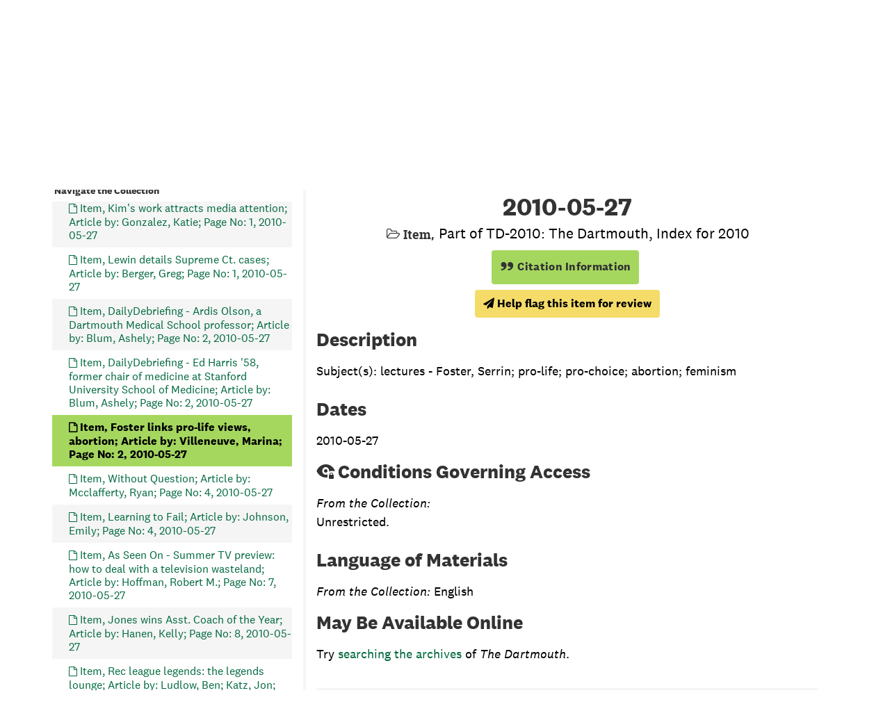

--- FILE ---
content_type: text/html;charset=utf-8
request_url: https://archives-manuscripts.dartmouth.edu/repositories/5/archival_objects/669767
body_size: 11376
content:
<!DOCTYPE html>
<html lang="en">
<head>
	<meta charset="utf-8"/>
	<meta http-equiv="X-UA-Compatible" content="IE=edge"/>
	<meta name="viewport" content="width=device-width, initial-scale=1">
	<!-- dartmouth favicon -->
<link href="/assets/favicon.ico" rel="shortcut icon" type="image/x-icon" />
<link rel="shortcut icon" type="image/png" sizes="16x16" href="/assets/favicon-16x16.png" />
<link rel="shortcut icon" type="image/png" sizes="32x32" href="/assets/favicon-32x32.png" />
<link rel="apple-touch-icon" type="image/png" sizes="180x180" href="/assets/apple-touch-icon.png" />
<link rel="manifest" href="/assets/site.webmanifest" />
<link rel="mask-icon" color="#5bbad5" href="/assets/safari-pinned-tab.svg" />
<meta name="msapplication-TileColor" color="#da532c" />
<meta name="theme-color" color="#fff" />
	<title>Foster links pro-life views, abortion; Article by: Villeneuve, Marina; Page No: 2, 2010-05-27 | Dartmouth Libraries Archives &amp; Manuscripts</title>
	<meta name="csrf-param" content="authenticity_token" />
<meta name="csrf-token" content="J+WVZQC5c1qbaKaKywjFFSafX2hPBjZ7UkC1kEKOqXT7Xqt3s99H6MnfwpKW46x3EL0R+/CJqYk5hlTIBns9Dg==" />

		<meta name="referrer" content="origin-when-cross-origin" />

	<script>
	 var APP_PATH = '/';
	 var SHOW_IDENTIFIERS_IN_TREE = false;
	</script>

	<link rel="stylesheet" media="all" href="/assets/application-e4d7343a3f6dabadcb052c8f6234d82dcb02d4baa12a6e4741a7ee9c422e17d7.css" />
	<script src="/assets/application-f3dd823445bb49a53afcc1f45c54a27ade07a17ae73fe49683c62f3520bc5fc5.js"></script>

	  <script type="application/ld+json">
    {
  "@context": "http://schema.org/",
  "@id": "https://archives-manuscripts.dartmouth.edu/repositories/5/archival_objects/669767",
  "@type": "ArchiveComponent",
  "name": "Foster links pro-life views, abortion; Article by: Villeneuve, Marina; Page No: 2, 2010-05-27",
  "isPartOf": "https://archives-manuscripts.dartmouth.edu/repositories/5/resources/9279",
  "description": "Subject(s): lectures - Foster, Serrin; pro-life; pro-choice; abortion; feminism",
  "dateCreated": [
    "Creation: 2010-05-27"
  ],
  "holdingArchive": {
    "@id": "https://archives-manuscripts.dartmouth.edu/repositories/5",
    "@type": "ArchiveOrganization",
    "name": "The Dartmouth Index",
    "address": {
      "@type": "PostalAddress",
      "streetAddress": [
        "6065 Webster Hall"
      ],
      "addressLocality": "Hanover",
      "addressRegion": "NH",
      "postalCode": "03755",
      "addressCountry": "USA"
    },
    "telephone": [
      "603-646-0538"
    ]
  }
}
  </script>


			<!-- Begin plugin layout -->
			<script src="/assets/content_warnings.js"></script>
<link rel="stylesheet" media="screen" href="/assets/content_warnings.css" />

      <script>
        addHeaderLinkToHCStatement('<a href="https://researchguides.dartmouth.edu/c.php?g=1298362">Our Statement on Potentially Harmful Content</a>')
      </script>

			<!-- End plugin layout -->
			<!-- Begin plugin layout -->
			  <link rel="stylesheet" href="https://fonts.googleapis.com/css2?family=Material+Symbols+Outlined:opsz,wght,FILL,GRAD@20..48,100..700,0..1,-50..200" />
  <link rel="stylesheet" media="screen" href="/assets/aspace_custom_restrictions_and_context-e7061ba0b11036bab5aadfee18f6a920.css" />
  <script src="/assets/custom_restrictions_pui.js"></script>
  <script src="/assets/custom_restrictions_tree_base.js"></script>
  <script src="/assets/custom_restrictions_tree_additions_pui.js"></script>
  <script src="/assets/custom_restrictions_infinite_tree.js"></script>
  <script src="/assets/custom_restrictions_infinite_records.js"></script>
  <script src="/assets/custom_restrictions_infinite_scroll.js"></script>

  <script>
    $().ready(() => {
      const puiSearchRestrictions = new CustomRestrictionsPui(`{}`);
      puiSearchRestrictions.setupDecoratePuiSearch();
            if (typeof tree !== 'undefined' && typeof LargeTree !== 'undefined') {
              if (tree instanceof LargeTree) {
                const customTree = new CustomRestrictionsTree(`/repositories/5`, tree);
                customTree.initialize();
              }
            }
            if (typeof scroll !== 'undefined' && typeof InfiniteScroll !== 'undefined') {
              if (scroll instanceof InfiniteScroll) {
                const customInfiniteRecords = new CustomRestrictionsInfiniteScroll(`/repositories/5`);
                customInfiniteRecords.initialize();
              }
            }
            if (typeof infiniteTree !== 'undefined' && typeof InfiniteTree !== 'undefined') {
              if (infiniteTree instanceof InfiniteTree) {
                const customInfiniteTree = new CustomRestrictionsInfiniteTree(`/repositories/5`);
                customInfiniteTree.initialize();
              }
            }
            if (typeof infiniteRecords !== 'undefined' && typeof InfiniteRecords !== 'undefined') {
              if (infiniteRecords instanceof InfiniteRecords) {
                const customInfiniteRecords = new CustomRestrictionsInfiniteRecords(`/repositories/5`);
                customInfiniteRecords.initialize();
              }
            }
    });
  </script>

			<!-- End plugin layout -->
			<!-- Begin plugin layout -->
			<!-- local_context/public/views/layout_head.html.erb -->
<link rel="stylesheet" media="screen" href="/assets/local_contexts_projects.css" />
<script>
  var LOCALCONTEXTS_PUBLIC_PREFIX = "/";
</script>
<script src="/assets/local_contexts_projects.js"></script>

			<!-- End plugin layout -->
			<!-- Begin plugin layout -->
			<!-- dartmouth_pui/public/views/layout_head.html.erb -->
<!-- testing only comment next -->
<!-- testing only uncomment next -->
<script src="/assets/responsive-bootstrap-tabs/responsive-bootstrap-tabs.js"></script>
<script src="/assets/slick-1.8.1/slick/slick.min.js"></script>
<script src="/assets/fontfaceobserver.js"></script>
<script src="/assets/jquery.scrollstop.min.js"></script>
<script src="/assets/jquery.scrollTo.min.js"></script>
<script src="/assets/dartmouth_pui.js"></script>
<script src="/assets/dart_utilities.js"></script>


<link rel="stylesheet" media="screen" href="https://fonts.googleapis.com/css2?family=Material+Symbols+Outlined:opsz,wght,FILL,GRAD@20..48,100..700,0..1,-50..200" />
<link rel="stylesheet" media="screen" href="https://fonts.googleapis.com/css2?family=Lora:ital@0;1&amp;display=swap" />

<link rel="stylesheet" media="screen" href="/assets/dartmouth_pui-37997947d4a5b7ecd74b118e7573b723.css" />
<!-- testing only uncomment next -->
<link rel="stylesheet" media="screen" href="/assets/archivesspace_pui.min.css" />
<link rel="stylesheet" media="screen" href="/assets/responsive-bootstrap-tabs/responsive-bootstrap-tabs.css" />
<link rel="stylesheet" media="screen" href="/assets/dartmouth_pui.css" />

<link rel="stylesheet" media="screen" href="/assets/bootstrap-accessibility.css" />

<script>
  dclAddHeaderLinkToHCStatement('<a href="https://researchguides.dartmouth.edu/c.php?g=1298362">Our Statement on Potentially Harmful Content</a>')
</script>

			<!-- End plugin layout -->
			<!-- Begin plugin layout -->
			<!-- aspace_sitemap -->
 <meta name="google-site-verification" content="V2A7Duw8-RL09OAp42y7s80Dt62eLP5fTI9qaUf6VDY" />

			<!-- End plugin layout -->
			<!-- Begin plugin layout -->
			<!-- Google Tag Manager -->
<script>(function(w,d,s,l,i){w[l]=w[l]||[];w[l].push({'gtm.start':
new Date().getTime(),event:'gtm.js'});var f=d.getElementsByTagName(s)[0],
j=d.createElement(s),dl=l!='dataLayer'?'&l='+l:'';j.async=true;j.src=
'https://www.googletagmanager.com/gtm.js?id='+i+dl;f.parentNode.insertBefore(j,f);
})(window,document,'script','dataLayer','GTM-P8TRCSH');</script>
<!-- End Google Tag Manager -->

<!-- Matomo -->
<script type="text/javascript">
  var _paq = window._paq || [];
  /* tracker methods like "setCustomDimension" should be called before "trackPageView" */
  _paq.push(["setDocumentTitle", document.domain + "/" + document.title]);
  _paq.push(["setCookieDomain", "*.dartmouth.edu"]);
  _paq.push(["setDomains", ["*.library.dartmouth.edu","*.collections.dartmouth.edu","*.journals.dartmouth.edu","*.libanswers.dartmouth.edu","*.libarchive.dartmouth.edu","*.libcal.dartmouth.edu","*.linguistic-discovery.dartmouth.edu","*.regio.dartmouth.edu","*.researchguides.dartmouth.edu","*.www.dartmouth.edu/~library","*.www.library.dartmouth.edu","*.archives-manuscripts.dartmouth.edu"]]);
  _paq.push(['trackPageView']);
  _paq.push(['enableLinkTracking']);
  (function() {
    var u="https://stats.library.dartmouth.edu/matomo/";
    _paq.push(['setTrackerUrl', u+'matomo.php']);
    _paq.push(['setSiteId', '1']);
    var d=document, g=d.createElement('script'), s=d.getElementsByTagName('script')[0];
    g.type='text/javascript'; g.async=true; g.defer=true; g.src=u+'matomo.js'; s.parentNode.insertBefore(g,s);
  })();
</script>
<!-- End Matomo Code -->

			<!-- End plugin layout -->
			<!-- Begin plugin layout -->
			<link rel="stylesheet" media="screen" href="/assets/css/aeon_request_action.css" />

			<!-- End plugin layout -->

<!-- HTML5 shim and Respond.js for IE8 support of HTML5 elements and media queries -->
<!-- WARNING: Respond.js doesn't work if you view the page via file:// -->
<!--[if lt IE 9]>
	<script src="https://oss.maxcdn.com/html5shiv/3.7.3/html5shiv.min.js"></script>
	<script src="https://oss.maxcdn.com/respond/1.4.2/respond.min.js"></script>
<![endif]-->
</head>

<body class="min-h-screen d-flex flex-column">

			<!-- Begin plugin layout -->
			<!-- Google Tag Manager (noscript) -->
<noscript><iframe src="https://www.googletagmanager.com/ns.html?id=GTM-P8TRCSH"
height="0" width="0" style="display:none;visibility:hidden"></iframe></noscript>
<!-- End Google Tag Manager (noscript) -->
			<!-- End plugin layout -->

	<div class="skipnav">
  <a class="sr-only sr-only-focusable" href="#maincontent">Skip to main content</a>
</div>


	<div class="container-fluid no-pad">
		
		<!-- Emergency library header -->
<div class="region region-emergency-banner">
	<section id="block-dartmouthcollegeemergencybannerblock" class="contextual-region block block-dcl-dart-emergency-banner block-dcl-dart-emergency-banner-block clearfix">
    <div id="dartmouth-emergency-banner-placeholder"></div>
  </section>
	<section id="block-emergencybannerblock" class="block block-dcl-emergency-banner block-dcl-emergency-banner-block clearfix">
	  <div id="emergency-banner-placeholder"></div>
	</section>
  <section id="rauner-notices" class="rauner-notices clearfix">
    <div id="rauner-notices-placeholder"></div>
  </section>
</div>
<section id="navigation">
  <nav class="navbar-default" aria-label="top-level navigation">
    <div class="container-fluid navbar-header">
      <div class="region-primary-menu">
        <a href="https://www.library.dartmouth.edu" class="logo"><img src="/assets/Dartmouth_Libraries_Lockup_White_RGB.png" class="dartmouth-logo" alt="Dartmouth Libraries"/></a>
        <span class="brand-title">
            <a title="Return to the Rauner Library Collections homepage" href="https://archives-manuscripts.dartmouth.edu">
          <span class="brand-title-wrapper">
            <span class="title-line-one">Dartmouth Libraries</span> 
            Archives &amp; Manuscripts
          </span>
            </a>
        </span>
        <div class="dart-desktop-nav" id="as-dart-nav">
          <ul class="nav nav navbar-nav">

            <li><a class="as-browse-link resource-browse-link" href="/repositories/5/resources">Browse &amp; Explore</a></li>
              <li><a class="as-browse-link classifications-browse-link" href="/classifications">Collection Groups</a></li>
              <li><a href="/#!homesearch-thedartmouth" title="Search The Archives">
                  <span class="fa fa-search" aria-hidden="true"></span><span class="dart-search-tab">New Search</span>
                  <span class="sr-only">Search The Archives</span>
                </a>
              </li>
          </ul>
        </div>

        <button type="button" class="navbar-toggle collapsed" data-toggle="collapse" data-target="#collapsemenu" aria-expanded="false">
          <span class="sr-only">Toggle navigation</span>
          <span class="icon-menu" aria-hidden="true"><span class="visually-hidden">Open menu</span></span>
          <span class="icon-close-times-remove" aria-hidden="true"><span class="visually-hidden">Close menu</span></span>
        </button>
        
      </div>
    </div>
    <div class="container-fluid navbar-header top-bar as-dart-mobile-menu">
      <div class="collapse" id="collapsemenu">
        <ul class="nav navbar-nav">
          <li><a href="/repositories/5/resources">Browse &amp; Explore</a></li>
            <li><a class="as-browse-link" href="/classifications">Collection Groups</a></li>
            <li><a href="/#!homesearch-thedartmouth" title="Search The Archives">
                <span class="fa fa-search" aria-hidden="true"></span><span class="dart-search-tab">New Search</span>
                <span class="sr-only">Search The Archives</span>
              </a>
            </li>
        </ul>
      </div>
    </div>
  </nav>
</section>


	</div>

	<section id="content" class="container-fluid mt-2 pt-2 flex-grow-1">
		<a name="maincontent" id="maincontent"></a>
		
		<a name="main" title="Main Content"></a>
<div id="main-content" class="row">

  <div class="row dcl-standard-object-show" id="notes_row">
    <div id="sidebar" class="sidebar sidebar-container col-sm-4 resizable-sidebar float-left">
      <button id="dcl-sidebar-toggle" aria-hidden="true">Search &amp; Browse Collection</button>
         <div class="sidebar-print-finding-aid">
          <script src="/assets/dart_print_pdf.js"></script>
    <form id="dart_print_form" action="/repositories/5/resources/9279/pdf" accept-charset="UTF-8" method="post"><input name="utf8" type="hidden" value="&#x2713;" autocomplete="off" /><input type="hidden" name="authenticity_token" value="TmF41fzuBB84ZupyRclcIzaKa43h7CkccNUw/S22BPjWu0jEMbi9rMtuvWjj5yvqvXgSpDmpt3y6LkZphTxlZA==" autocomplete="off" />
        <input type="hidden" name="base_token" id="base_token" value="89788ef439335d5cd8a7d5b761d2610c" autocomplete="off" />
        <input type="hidden" name="token" id="token" value="" autocomplete="off" />
        <button id="dart_print_button" class="btn btn-default dart_sidebar_page_action print">
            <i class="fa fa-file-pdf-o"></i><span class="print-label">Download Index</span><span class="generating-label" style="display: none">Creating Download</span>
        </button>
</form>
         </div>
        <a name="search" title="Search within collection"></a>
<div class="search">

  <!-- change to form-inline class -->
  <form class="form-horizontal container mx-0 mb-2" action="/repositories/5/resources/9279/search" accept-charset="UTF-8" method="get"><input name="utf8" type="hidden" value="&#x2713;" autocomplete="off" />

    <!-- add additional class to form-group and move search to within this form group -->
    <div class="form-group search-keywords d-flex">
      <label class="sr-only" for="filter_q0">Search Collection</label>
      <input type="text" name="filter_q[]" id="filter_q0" placeholder="Search Collection" class="form-control mr-4" />
      <input type="submit" name="commit" value="Search" class="btn btn-primary btn-sm" data-disable-with="Search" />

    </div>

    <!-- add additional class -->
    <div class="form-group dart-hidden-fields row gap-x-3">
      <input type="hidden" name="op[]" id="op_" value="" autocomplete="off" />
      <input type="hidden" name="field[]" id="field_" value="" autocomplete="off" />
      <input type="hidden" name="limit" id="limit" value="" autocomplete="off" />
      <input type="hidden" name="q[]" id="q_" value="*" autocomplete="off" />

      <!-- override from and to year searches since we don't have enough dates to use them -->
      <input type="hidden" name="filter_from_year" autocomplete="off" />
      <input type="hidden" name="filter_to_year" autocomplete="off" />

    </div>


</form>
</div>

      <script>
class DartSimpleRenderer {
    constructor(should_link_to_record) {
      this.endpointMarkerTemplate = $('<div class="table-row end-marker" />');

      this.should_link_to_record = should_link_to_record || false;

      this.rootTemplate = $('<div class="table-row"> ' +
                      '  <div class="table-cell no-drag-handle"></div>' +
                      '  <div class="table-cell title"></div>' +
                      '</div>');


      this.nodeTemplate = $('<div class="table-row"> ' +
                            '  <div class="table-cell drag-handle"></div>' +
                            '  <div class="table-cell title"><span class="indentor"><button class="expandme" aria-expanded="false"><i class="expandme-icon fa fa-chevron-right"></i></button></span> </div>' +
                            '</div>');

    }


    endpoint_marker() {
        return this.endpointMarkerTemplate.clone(true);
    }


    get_root_template() {
        return this.rootTemplate.clone(false);
    }


    get_node_template() {
        return this.nodeTemplate.clone(false);
    }


    add_root_columns(row, rootNode) {
        var $link = row.find('a.record-title');

        if (this.should_link_to_record) {
            if(rootNode.slugged_url && rootNode.slugged_url.length > 0) {
                $link.attr('href', rootNode.slugged_url);
            }
            else {
                $link.attr('href', AS.app_prefix(rootNode.uri));
            }
        }

        $link.html(rootNode.parsed_title);

        if (rootNode.jsonmodel_type == 'classification') {
            // Dartmouth custom
            // $link.prepend(rootNode.identifier + '. ');
        } else if (rootNode.jsonmodel_type == 'resource' && SHOW_IDENTIFIERS_IN_TREE && rootNode.identifier) {
            $link.prepend(rootNode.identifier + ': ');
        }
    }


    add_node_columns(row, node) {
        var $link = row.find('a.record-title');

        if (node.jsonmodel_type == 'classification_term') {
            $link.html(node.parsed_title);
            // Dartmouth custom
            //$link.prepend(node.identifier + '. ');
        } else {
            var title = this.build_node_title(node);
            $link.html(title);
            if (node.jsonmodel_type == 'archival_object' && SHOW_IDENTIFIERS_IN_TREE && node.identifier) {
                $link.prepend(node.identifier + ': ');
            }
        }

        if (this.should_link_to_record) {
            if(node.slugged_url && node.slugged_url.length > 0) {
                $link.attr('href', node.slugged_url);
            }
            else {
                $link.attr('href', AS.app_prefix(node.uri));
            }
            // Dartmouth addition. Adds class of level to node if present for FA decoration
            if (node.level) {
                $link.addClass(node.level);
            }
        }
    };


    build_node_title(node) {
        var title_bits = [];
        // Dartmouth addition. Adds container type and indicator to title string
        // if it does not start with 'box', 'folder', or 'item' for boxes, file, and items
        if (node.level.toLowerCase() === "box") {
            if (node.parsed_title && node.parsed_title.substr(0,3).toUpperCase() !== "BOX") {
                if (node.containers && node.containers.length > 0) {
                    var first_container = node.containers[0];
                    // Boxes
                    if (first_container.top_container_type && first_container.top_container_indicator && node.level.toLowerCase() === 'box') {
                        var cap_container = first_container.top_container_type.substr(0,1).toUpperCase() + first_container.top_container_type.substr(1) + ': ' + first_container.top_container_indicator;
                        title_bits.push(cap_container);
                    }
                }
            }
        }
        if (node.level === "file") {
            if (node.parsed_title && node.parsed_title.substr(0,6).toUpperCase() !== "FOLDER") {
                if (node.containers && node.containers.length > 0) {
                    var file_container = node.containers[0];
                    // Files with child indicators
                    if (file_container.type_2 && file_container.indicator_2 && node.level === 'file') {
                        var cap_folder_container = file_container.type_2.substr(0,1).toUpperCase() + file_container.type_2.substr(1) + ': ' + file_container.indicator_2;
                        title_bits.push(cap_folder_container);
                    }
                    else {
                        title_bits.push("Folder");
                    }
                }
            }
        }
        if (node.parsed_title && node.level == 'item' && node.parsed_title.substr(0,4).toUpperCase() != "ITEM") {
            title_bits.push("Item");
        }

        if (node.level === "series") {
            title_bits.push("Series");
        }

        if (node.parsed_title) {
            title_bits.push(node.parsed_title);
        }

        if (node.label) {
            title_bits.push(node.label);
        }

        if (node.dates && node.dates.length > 0) {
            var first_date = node.dates[0];
            if (first_date.expression) {
                title_bits.push(first_date.expression);
            } else if (first_date.begin && first_date.end) {
                title_bits.push(first_date.begin + '-' + first_date.end);
            } else if (first_date.begin && first_date.type == 'inclusive') {
                title_bits.push(first_date.begin + ' - ');
            }
            else if (first_date.begin) {
                title_bits.push(first_date.begin);
            }
        }

        if (node.has_digital_instance) {
            title_bits.push('<span class="label label-default available-online">Digital Version Available</span>');
        }

        return title_bits.join(', ');
    }

}
</script>
<script src="/assets/largetree-72b4229592416085346cda5f0ac7f94abffb7a26be4058aaf1cbe79e03a1118b.js"></script>
<a class="sr-only sr-only-focusable" href="#current-node-title">Skip to Selected Object</a>
    <h4>Navigate the Collection</h4>
<div class="infinite-tree-view largetree-container" id='tree-container'></div>

<script>

    var root_uri = '/repositories/5/resources/9279';
    var should_link_to_record = true;

    var tree = new LargeTree(new TreeDataSource(root_uri + '/tree'),
        $('#tree-container'),
        root_uri,
        true,
        new DartSimpleRenderer(should_link_to_record),
        function() {
            var tree_id = TreeIds.uri_to_tree_id('/repositories/5/archival_objects/669767');
            tree.setCurrentNode(tree_id, function() {
                // scroll to selected node
                tree.elt.scrollTo('#'+tree_id, 0, {offset: -50});
            });
        },
        function(current_node, tree) {
          current_node.find('a').attr('id','current-node-title');
          tree.expandNode(current_node);
        });
</script>

    </div>
    <div class="col-sm-8 float-right dcl-content-pane dcl-standard-objects">
    <div class="row" id="info_row">
      <div class="information col-sm-12">
       <div class="container-fluid p-0 clear">
    <nav aria-label="hierarchical navigation">
      <ul class="breadcrumb">
            <li>
              <!-- Dartmouth edit: remove badge for type -->
                <a href='/repositories/5'>
              The Dartmouth Index
                </a>
            </li>
            <li>
              <!-- Dartmouth edit: remove badge for type -->
                <a href='/repositories/5/resources/9279'>
              The Dartmouth, Index for 2010 (TD-2010)
                </a>
            </li>
            <li>
              <!-- Dartmouth edit: remove badge for type -->
                Foster links pro-life views, abortion; Article by: Villeneuve, Marina; Page No: 2, 2010-05-27
            </li>
      </ul>
    </nav>
</div>

       

<h1>
    Foster links pro-life views, abortion; Article by: Villeneuve, Marina; Page No: 2, 2010-05-27
</h1>
<div class="badge-and-identifier">
  <div class="record-type-badge archival_object" title="Archival Object">

      <i class="fa fa-folder-open-o"></i>&#160;<span class="has-id">Item</span>
  </div>
  <div class="collection-name-number">Part of TD-2010: The Dartmouth, Index for 2010</div>
</div>


       <div title="Page Actions" class="dcl-page-actions d-flex justify-content-end">
    <div class="large-badge text-center resource p-1">
        

  <script src="/assets/js/aeon_request_action.js"></script>

    <div id="unrequestable-message-wrapper" class="alert alert-warning text-wrap" style="width: 245px; margin-bottom: 0; text-align: center;">
      
    </div>


    </div>
    <div class="large-badge text-center resource p-1">
        <form id="cite_sub" action="/cite" accept-charset="UTF-8" method="post"><input name="utf8" type="hidden" value="&#x2713;" autocomplete="off" /><input type="hidden" name="authenticity_token" value="l3NkeYNFpFC8X98yPBLwKCSxQXh0s2789IcYdjBHJajGQ+EDOCmgxuFI44iaR/+FsrEwZn67F3WChua5ug4TIQ==" autocomplete="off" />
  <input type="hidden" name="uri" id="uri" value="/repositories/5/archival_objects/669767" autocomplete="off" />
  <input type="hidden" name="cite" id="cite" value="Foster links pro-life views, abortion; Article by: Villeneuve, Marina; Page No: 2, 2010-05-27. The Dartmouth, Index for 2010, TD-2010. The Dartmouth Index.   https://archives-manuscripts.dartmouth.edu/repositories/5/archival_objects/669767  Accessed  January 19, 2026." autocomplete="off" />
  <button type="submit" class="btn page_action request dcl-pui-citation btn-default">
    <span class="quote-icon" aria-hidden="true"></span> Citation Information
  </button>
</form>
    </div>
    <div class="large-badge text-center resource p-1">
        
    </div>
    <div class="large-badge text-center resource p-1">
        <script>
  $().ready(() => {
    const customObjectRestriction = new CustomRestrictionsPui();
    customObjectRestriction.objectRestrictionDisplay(``);
  });
</script>

    </div>
</div>
      </div>
    </div>
    
    <!-- Look for '_inherited' and '*_inherited' properties -->
<!-- remove containers and fnding aid section of accordion -->
<div class="upper-record-details">
    <h2>Description</h2>
    
    <div class="abstract single_note" >
         <div class="subnote mr-2">
           
<div class="d-flex flex-column align-items-start wrap-anywhere note-content">

    <p>Subject(s): lectures - Foster, Serrin; pro-life; pro-choice; abortion; feminism</p>
</div>

         </div>
    </div>


    <h2>Dates</h2>
    
<ul class="dates-is-single-date">
    <li class="dates"> 
      2010-05-27
    </li>
</ul>


      
    <div class="accessrestrict single_note" >
     <h2>Conditions Governing Access</h2>
         <div class="subnote mr-2">
           
<div class="d-flex flex-column align-items-start wrap-anywhere note-content">
    <span class="inherit">From the Collection:</span>

    <p>Unrestricted.</p>
</div>

         </div>
    </div>



    <h2>Language of Materials</h2>
    <p class="language"><span class="inherit">From the Collection:</span>
      English
    </p>

  


    
    
    <!-- begin aspace_content_warnings addition -->
        <div class="modal fade" id="content_warning_submit_modal" tabindex="-1" role="dialog" aria-modal="true" aria-labelledby="content_warning_submit_modalLabel">
  <div class="modal-dialog">
    <div class="modal-content">
      <header class="modal-header">
        <h2 class="modal-title h3" id="content_warning_submit_modalLabel">Help flag this item for review</h2>
        <button type="button" class="close" id="content_warning_submit_modal_header_close" data-dismiss="modal" aria-label="Close">&times;</button>
      </header>
      <div class="modal-body">
        <div id="dcl_public_submit_content_warning">
  <div class="form-group">
    <p>
      By clicking continue, you will have the opportunity to help Rauner Special Collections flag potentially harmful or otherwise incorrect information in our collection record or archival material. Your contact information is optional, but may help us as we review the material.
    </p>
        <p>For more information about our process, please read <a href="https://researchguides.dartmouth.edu/c.php?g=1298362">our statement on potentially harmful content</a></p>
  </div>
  <div class="form-group honeypot">
    <span class="aria-hidden">
      <label for="comment">Comment</label>
      <input type="text" name="comment" id="comment" tabindex="-1" class="form-control" />
    </span>
  </div>
  <button type="submit" class="btn btn-primary action-btn noscript" id="dcl-submit-content-warning-action">Submit Request</button>
</div>
      </div>
      <footer class="modal-footer">
        <button type="button" class="btn btn-secondary" id="content_warning_submit_modal_footer_close" data-dismiss="modal" aria-label="Close">Close</button>
          <button type="button" class="btn btn-primary action-btn"></button>
      </footer>
    </div>
  </div>
</div>

        <script>
        setupContentWarningSubmit("content_warning_submit_modal",  "Submit", "Help flag this item for review")
        </script>
<!-- end aspace_content_warnings addition -->
    
    <!-- begin aspace_reparative_descriptions addition -->
<!-- end aspace_reparative_descriptions addition -->
      <!-- Local Contexts Project begin -->
  <!-- local_context end -->
    
    
    
    
    
    
    
    
    
    
    
    
    
    
    
    
    
    
    
    
    
    
    
    <h2>May Be Available Online</h2>
    <div class="subnote">
      <p>Try <a href="https://www.thedartmouth.com/search">searching the archives</a> of <i>The Dartmouth</i>.
</p>
    </div>
  
</div>

<div class="acc_holder clear-both" >
  <div class="panel-group" id="res_accordion">
    
        <div class="">
    <div class="">
      <h2 class="mb-0 dcl-panel-title">
        <a class="accordion-toggle" data-toggle="collapse"  href="#repo_deets" aria-expanded="true">
          Repository Details
        </a>
      </h2>
    </div>
    <div id="repo_deets" class="collapse show note_panel in">
      <div class="panel-body">
        <p> Part of the The Dartmouth Index Repository</p>
<div class="website">
  <a href="https://www.library.dartmouth.edu/rauner">https://www.library.dartmouth.edu/rauner</a>
</div>



<div class='contact_info'>
  <strong>Contact:</strong> <br/>
  <span class="street">
    6065 Webster Hall
    <br />
  </span>

     <span class="city">Hanover</span>
     <span class="region">NH</span>
     <span class="post_code">03755</span>
     <span class="country">USA</span>

<br/>

   <span class="telephone">
       <i class="fa fa-phone" aria-hidden="true"></i> 603-646-0538
   </span><br/>

<!-- YEE HAW -->
<span class="email"><i class="fa fa-envelope" aria-hidden="true"></i> <a href="mailto:Rauner.Special.Collections.Reference@dartmouth.edu" title="Send email">Rauner.Special.Collections.Reference@dartmouth.edu</a></span>
<br/>
</div>



      </div>
    </div>
  </div>

  </div>
    
    
    
    
    
    
    
    
    
    
    
    
    
    
    
    
    
    
    
    
    
    
    
    
    
    
    
    
    
</div>
<script type="text/javascript" >initialize_accordion(".note_panel", "Expand All" , "Collapse All", true);
</script>

   </div>
  </div>
  <script>
    document.querySelectorAll("[data-js='readmore']").forEach((el) => {
      new ReadMoreNotes(el);
    });
  </script>
   <div class="modal fade" id="cite_modal" tabindex="-1" role="dialog" aria-modal="true" aria-labelledby="cite_modalLabel">
  <div class="modal-dialog modal-lg">
    <div class="modal-content">
      <header class="modal-header">
        <h2 class="modal-title h3" id="cite_modalLabel">Citation Information</h2>
        <button type="button" class="close" id="cite_modal_header_close" data-dismiss="modal" aria-label="Close">&times;</button>
      </header>
      <div class="modal-body">
        <section class="card">
  <header class="card-header">
    <h3 class="card-title mb-0">Cite Item</h3>
  </header>
  <div class="card-body d-flex align-items-center gap-x-3">
    <p id="item_citation" class="flex-grow-1 mb-0">Foster links pro-life views, abortion; Article by: Villeneuve, Marina; Page No: 2, 2010-05-27. The Dartmouth, Index for 2010, TD-2010. The Dartmouth Index.</p>
    <button type="button" id="copy_item_citation" class="btn btn-primary flex-shrink-0 clip-btn" data-clipboard-target="#item_citation" aria-label="Copy item citation to clipboard">Copy to clipboard</button>
  </div>
</section>
<section class="card mt-3">
  <header class="card-header">
    <h3 class="card-title mb-0">Cite Item Description</h3>
  </header>
  <div class="card-body d-flex align-items-center gap-x-3">
    <p id="item_description_citation" class="flex-grow-1 mb-0">Foster links pro-life views, abortion; Article by: Villeneuve, Marina; Page No: 2, 2010-05-27. The Dartmouth, Index for 2010, TD-2010. The Dartmouth Index.   https://archives-manuscripts.dartmouth.edu/repositories/5/archival_objects/669767  Accessed  January 19, 2026.</p>
    <button type="button" id="copy_item_description_citation" class="btn btn-primary flex-shrink-0 clip-btn" data-clipboard-target="#item_description_citation" aria-label="Copy item description citation to clipboard">Copy to clipboard</button>
  </div>
</section>

      </div>
      <footer class="modal-footer">
        <button type="button" class="btn btn-secondary" id="cite_modal_footer_close" data-dismiss="modal" aria-label="Close">Close</button>
      </footer>
    </div>
  </div>
</div>

   <script type ="text/javascript" >setupCite(); $("#cite_btn").remove();</script>
  <div class="modal fade" id="request_modal" tabindex="-1" role="dialog" aria-modal="true" aria-labelledby="request_modalLabel">
  <div class="modal-dialog">
    <div class="modal-content">
      <header class="modal-header">
        <h2 class="modal-title h3" id="request_modalLabel">How To Request</h2>
        <button type="button" class="close" id="request_modal_header_close" data-dismiss="modal" aria-label="Close">&times;</button>
      </header>
      <div class="modal-body">
        <script>
  var rauner_onclick_email = 'https://library.dartmouth.edu/mail/send.php?to=Rauner%20Special%20Collections%20Reference&SUBJECT=' + encodeURIComponent($('.dcl-content-pane .information h1').first().text().trim()) + ';%20';

  if (true) {
    rauner_onclick_email += encodeURIComponent($('.dcl-content-pane .information .badge-and-identifier .collection-name-number').first().text().trim());
  }
  else {
    rauner_onclick_email += encodeURIComponent('Digital Object from: https://archives-manuscripts.dartmouth.edu/repositories/5/archival_objects/669767');
  }

  rauner_onclick_email += ';%20';
  rauner_onclick_email += encodeURIComponent($('.dcl-content-pane .information .badge-and-identifier .record-type-badge').first().text().trim());

</script>
  <div id="request">
    <p>To request this item, please visit or contact us.</p>
    <p class="dart-request-email-us">Have questions?
      <a href="#" onclick="window.open(rauner_onclick_email,'_blank');">Email Us</a>
    </p>
    <h3 class="dart-request-ask-header">Ask For</h3>
    <div class="dart-request-details">
        <p>

           TD-2010, 
            <br />
          Foster links pro-life views, abortion; Article by: Villeneuve, Marina; Page No: 2, 2010-05-27
        </p>
      </div>
    <h3 class="dart-request-copy-header">How to Request Copies</h3>
    <div class="dart-request-details" >
      <p>To request copies, please use the information above and refer to our <a href="https://www.dartmouth.edu/library/rauner/research/reprographics.html">request forms, policies, and pricing guidelines.</a></p>
      <p>Please contact us for information about items that are not available for viewing/download or for which you might need a higher resolution format.</p>
    </div>

	      <div class="">
    <div class="">
      <h2 class="mb-0 dcl-panel-title">
        <a class="accordion-toggle" data-toggle="collapse"  href="#repo_deets_request" aria-expanded="true">
          Repository Details
        </a>
      </h2>
    </div>
    <div id="repo_deets_request" class="collapse show note_panel in">
      <div class="panel-body">
        <p> Part of the The Dartmouth Index Repository</p>
<div class="website">
  <a href="https://www.library.dartmouth.edu/rauner">https://www.library.dartmouth.edu/rauner</a>
</div>



<div class='contact_info'>
  <strong>Contact:</strong> <br/>
  <span class="street">
    6065 Webster Hall
    <br />
  </span>

     <span class="city">Hanover</span>
     <span class="region">NH</span>
     <span class="post_code">03755</span>
     <span class="country">USA</span>

<br/>

   <span class="telephone">
       <i class="fa fa-phone" aria-hidden="true"></i> 603-646-0538
   </span><br/>

<!-- YEE HAW -->
<span class="email"><i class="fa fa-envelope" aria-hidden="true"></i> <a href="mailto:Rauner.Special.Collections.Reference@dartmouth.edu" title="Send email">Rauner.Special.Collections.Reference@dartmouth.edu</a></span>
<br/>
</div>



      </div>
    </div>
  </div>

    <button type="submit" class="btn btn-primary action-btn noscript">Submit Request</button>
  </div>

      </div>
      <footer class="modal-footer">
        <button type="button" class="btn btn-secondary" id="request_modal_footer_close" data-dismiss="modal" aria-label="Close">Close</button>
          <button type="button" class="btn btn-primary action-btn"></button>
      </footer>
    </div>
  </div>
</div>

  <script type="text/javascript">setupRequest("request_modal", "Request")
    $("#request_modal").on("shown.bs.modal", function(e) {
      $(this).find("button.btn-primary.action-btn").hide();
    });
  </script>

</div>

	</section>

	<footer role="contentinfo" class="container-fluid">
	<div class="container">
		<div class="row">
			<div class="region region-footer-first">
				<nav role="navigation" aria-labelledby="block-footerlibrarylinks-menu" id="block-footerlibrarylinks" class="footer-library-list-links">
					<h2 id="block-footerlibrarylinks-menu">
						Dartmouth Libraries 
					</h2>
					<ul class="menu menu--footer-library-links">
						<li class="expanded dropdown first"> <a href="https://www.library.dartmouth.edu/baker-berry">Baker-Berry Library</a> 
							<ul>
								<li class="first"> <a href="https://www.library.dartmouth.edu/book-arts" data-drupal-link-system-path="node/1057">Book Arts Workshop</a> </li>
								<li> <a href="https://www.library.dartmouth.edu/evans">Evans Map Room</a></li>
								<li class="last"> <a href="https://www.library.dartmouth.edu/jones">Jones Media Center</a></li>						
							</ul>
						</li>
						<li> <a href="https://www.library.dartmouth.edu/medlib">Medical and Health Sciences Libraries</a> </li>
						<li> <a href="https://www.library.dartmouth.edu/feldberg" data-drupal-link-system-path="node/1049">Feldberg Business &amp; Engineering Library </a> </li>
						<li> <a href="https://www.library.dartmouth.edu/rauner" data-drupal-link-system-path="node/1809">Rauner Special Collections Library</a> </li>
						<li class="last"> <a href="https://www.library.dartmouth.edu/sherman" data-drupal-link-system-path="node/1841">Sherman Art Library</a> </li>
					</ul>
				</nav>
			</div>
			<div class="region region-footer-second">
				<nav role="navigation" aria-labelledby="block-footeraboutus-menu" id="block-footeraboutus">
					<h2 id="block-footeraboutus-menu">
						About Us
					</h2>
					<ul class="menu menu--footer-about-us">
						<li class="first"> <a href="https://www.library.dartmouth.edu/directory" data-drupal-link-system-path="directory">Staff Directory</a> </li>
						<li> <a href="https://www.library.dartmouth.edu/directory/subject-librarians">Subject Librarians</a> </li>
						<li> <a href="https://www.library.dartmouth.edu/about-us/dartmouth-libraries/departments" data-drupal-link-system-path="node/1824">Library Departments</a> </li>
						<li> <a href="https://www.library.dartmouth.edu/about-us/policies" data-drupal-link-system-path="node/1735">Policies</a> </li>
						<li> <a href="https://www.library.dartmouth.edu/about-us/employment" data-drupal-link-system-path="node/1740">Employment</a> </li>
						<li> <a href="https://www.library.dartmouth.edu/visit/accessibility" data-drupal-link-system-path="node/1713">Accessibility</a> </li>
						<li class="last"> <a href="https://researchguides.dartmouth.edu/government_documents/home">Federal Depository Library</a> </li>
					</ul>
				</nav>
			</div>
			<div class="region region-footer-third">
				<section id="block-footercontactus" class="block block-block-content block-block-contentd216f7f4-bcca-429f-a900-db0ec9828214 clearfix">
					<h2 class="block-title">
						Contact Us
					</h2>
					<ul class="library-info">
						<li>25 North Main Street<br> Hanover, NH, USA 03755</li>
						<li>Phone: <a href="tel:+1-603-646-2567">603-646-2567</a></li>
						<li><a href="https://www.library.dartmouth.edu/about-us/contact">Contact Us</a></li>
					</ul>
				</section>
				<section id="block-feedbacklinksimple" class="block block-block-content block-block-content342b733d-bd0a-4f71-bde8-f8185a93a7e9 clearfix">
					<div class="field field--name-body field--type-text-with-summary field--label-hidden field--item">
						<p>
							<a href="https://www.library.dartmouth.edu/feedback">Give Us Feedback</a>
						</p>
					</div>
				</section>
			</div>
		</div>
		<div class="row">
			<div class="region region-footer-copyright">
				<section id="block-bootstrap-dcl-sitebranding" class="display-footer block block-system block-system-branding-block clearfix">
					<a class="logo" href="https://www.library.dartmouth.edu/" title="Dartmouth Libraries" rel="home"> <img src="/assets/Dartmouth_Libraries_Lockup_Green_RGB.png" alt="Dartmouth Libraries" /> </a> 
				</section>
				<nav role="navigation" aria-labelledby="block-bootstrap-dcl-footercopyright-menu" id="block-bootstrap-dcl-footercopyright" class="display-footer">
					<h2 class="visually-hidden" id="block-bootstrap-dcl-footercopyright-menu">
						Footer copyright 
					</h2>
					<ul class="menu menu--footer-copyright">
						<li class="first"> <a href="https://home.dartmouth.edu/">Dartmouth College</a> </li>
						<li> <a href="https://www.dartmouth.edu/copyright/">Copyright © 2026 Trustees of Dartmouth College</a> </li>
					</ul>
				</nav>
				<section id="block-footerconnectwithus" class="display-footer block block-block-content block-block-contentc36f95a7-e463-4baf-ab99-52cb3bdb2102 clearfix">
					<div class="field field--name-body field--type-text-with-summary field--label-hidden field--item">
						<ul class="group footer-social" role="menu">
							<li role="menuitem"><a class="icon-facebook hide-txt" href="https://www.facebook.com/dartmouth.libraries"><span class="visually-hidden">Facebook</span></a></li>
							<li role="menuitem"><a class="icon-instagram hide-txt" href="https://www.instagram.com/dartmouthlibraries/"><span class="visually-hidden">Instagram</span></a></li>
							<li role="menuitem"><a class="icon-youtube hide-txt" href="https://www.youtube.com/playlist?list=PLA161361549CB448C"><span class="visually-hidden">YouTube</span></a></li>
						</ul>
						<div>
							<a href="https://www.library.dartmouth.edu/about-us/policies/privacy" data-entity-type="node" data-entity-uuid="a2b641d3-0a06-4065-be6f-92f1a6231a6b" data-entity-substitution="canonical" title="Privacy Policy">Privacy Policy</a>
						</div>
					</div>
				</section>
				<section id="block-libchatwidget" class="block block-block-content block-block-contenta4e26191-1413-44e8-8319-abffcb732733 clearfix">
					<div class="field field--name-body field--type-text-with-summary field--label-hidden field--item">
						<div id="libchat_5d029f1d85de468f625b7620d2788210">
						</div>
						<script type="text/javascript" src="//libanswers.dartmouth.edu/load_chat.php?hash=5d029f1d85de468f625b7620d2788210">
</script>
					</div>
				</section>
				<section id="block-dartmouthcollegeemergencybannerscriptblock" class="block block-dcl-dart-emergency-banner block-dcl-dart-emergency-banner-script-block clearfix">
					<div id="dartmouth-emergency-banner-content-div" class="form-group">
					</div>
				</section>
				<section id="block-emergencybannerscriptblock" class="block block-dcl-emergency-banner block-dcl-emergency-banner-script-block clearfix">
					<div id="emergency-banner-content-div" class="form-group">
						<script src="//library.dartmouth.edu/emergency/banner.php">
</script>
					</div>
				</section>
			</div>
		</div>
	</div>
</footer>
<a id="back-to-top-btn" href="#" data-offset="100" data-duration="300">
      <svg aria-hidden="true" class="icon" viewBox="0 0 16 16"><title>Go to top of page</title><g stroke-width="1" stroke="currentColor"><polyline fill="none" stroke="currentColor" stroke-linecap="round" stroke-linejoin="round" stroke-miterlimit="10" points="15.5,11.5 8,4 0.5,11.5 "></polyline></g></svg>
      <span class="sr-only">Back to top</span>
</a>



</body>
</html>
